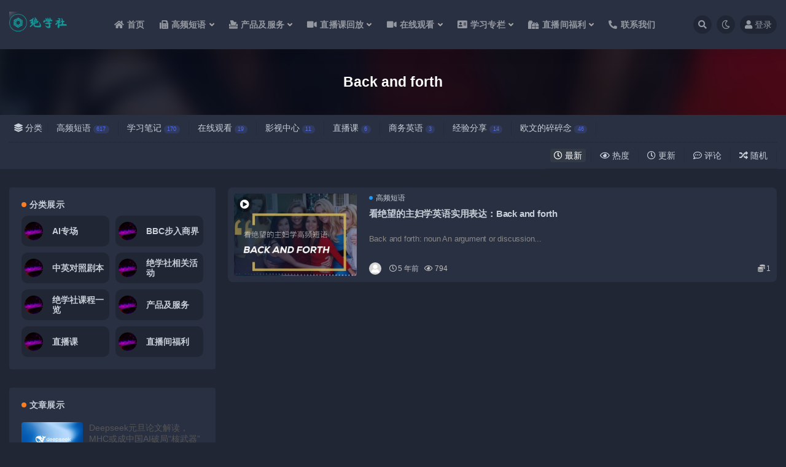

--- FILE ---
content_type: text/html; charset=UTF-8
request_url: https://www.zhufubang.com/tag/back-and-forth/?btwaf=55368618
body_size: 12987
content:
<!doctype html>
<html lang="zh-Hans">
<head>
	<meta http-equiv="Content-Type" content="text/html; charset=UTF-8">
	<meta name="viewport" content="width=device-width, initial-scale=1, minimum-scale=1, maximum-scale=1">
	<link rel="profile" href="https://gmpg.org/xfn/11">
	<title>Back and forth_绝学社英语角</title>
<meta name='robots' content='max-image-preview:large' />
<link href="https://www.zhufubang.com/wp-content/uploads/2023/06/logo-round.png" rel="icon">
<style id='wp-img-auto-sizes-contain-inline-css'>
img:is([sizes=auto i],[sizes^="auto," i]){contain-intrinsic-size:3000px 1500px}
/*# sourceURL=wp-img-auto-sizes-contain-inline-css */
</style>
<style id='classic-theme-styles-inline-css'>
/*! This file is auto-generated */
.wp-block-button__link{color:#fff;background-color:#32373c;border-radius:9999px;box-shadow:none;text-decoration:none;padding:calc(.667em + 2px) calc(1.333em + 2px);font-size:1.125em}.wp-block-file__button{background:#32373c;color:#fff;text-decoration:none}
/*# sourceURL=/wp-includes/css/classic-themes.min.css */
</style>
<link rel='stylesheet' id='quiz-maker-advanced-display-quizzes-adq-quiz-dataTable-css' href='https://www.zhufubang.com/wp-content/plugins/quiz-maker/public/css/quiz-maker-dataTables.min.css?ver=1.0.0' media='all' />
<link rel='stylesheet' id='quiz-maker-advanced-display-quizzes-sweetalert-css-css' href='https://www.zhufubang.com/wp-content/plugins/quiz-maker/public/css/quiz-maker-sweetalert2.min.css?ver=1.0.0' media='all' />
<link rel='stylesheet' id='quiz-maker-advanced-display-quizzes-css' href='https://www.zhufubang.com/wp-content/plugins/quiz-maker-advanced-display-quizzes/public/css/quiz-maker-advanced-display-quizzes-public.css?ver=1.0.0' media='all' />
<link rel='stylesheet' id='quiz-maker-chained-quizzes-css' href='https://www.zhufubang.com/wp-content/plugins/quiz-maker-chained-quizzes/public/css/quiz-maker-chained-quizzes-public.css?ver=1.0.5' media='all' />
<link rel='stylesheet' id='quiz-maker-extra-shortcodes-css' href='https://www.zhufubang.com/wp-content/plugins/quiz-maker-extra-shortcodes/public/css/quiz-maker-extra-shortcodes-public.css?ver=1.0.0' media='all' />
<link rel='stylesheet' id='quiz-maker-frontend-requests-font-awesome-css' href='https://www.zhufubang.com/wp-content/plugins/quiz-maker-frontend-requests/public/css/quiz-maker-frontend-requests-font-awesome.min.css?ver=1.0.1' media='all' />
<link rel='stylesheet' id='quiz-maker-frontend-requests-css' href='https://www.zhufubang.com/wp-content/plugins/quiz-maker-frontend-requests/public/css/quiz-maker-frontend-requests-public.css?ver=1.0.1' media='all' />
<link rel='stylesheet' id='quiz-maker-frontend-statistics-css' href='https://www.zhufubang.com/wp-content/plugins/quiz-maker-frontend-statistics/public/css/quiz-maker-frontend-statistics-public.css?ver=1.0.0' media='all' />
<link rel='stylesheet' id='quiz-maker-track-users-css' href='https://www.zhufubang.com/wp-content/plugins/quiz-maker-track-users/public/css/quiz-maker-track-users-public.css?ver=1.0.0' media='all' />
<link rel='stylesheet' id='quiz-maker-user-dashboard-css' href='https://www.zhufubang.com/wp-content/plugins/quiz-maker-user-dashboard/public/css/quiz-maker-user-dashboard-public.css?ver=1.0.4' media='all' />
<link rel='stylesheet' id='quiz-maker-user-dashboard-dataTable-min-css' href='https://www.zhufubang.com/wp-content/plugins/quiz-maker-user-dashboard/public/css/user-dashboard-dataTables.min.css?ver=1.0.4' media='all' />
<link rel='stylesheet' id='quiz-maker-user-dashboard-sweetalert-css-css' href='https://www.zhufubang.com/wp-content/plugins/quiz-maker-user-dashboard/public/css/quiz-maker-user-dashboard-sweetalert2.min.css?ver=1.0.4' media='all' />
<link rel='stylesheet' id='quiz-maker-woocommerce-css' href='https://www.zhufubang.com/wp-content/plugins/quiz-maker-woocommerce/public/css/quiz-maker-woocommerce-public.css?ver=1.0.0' media='all' />
<link rel='stylesheet' id='quiz-maker-css' href='https://www.zhufubang.com/wp-content/plugins/quiz-maker/public/css/quiz-maker-public.css?ver=21.8.2' media='all' />
<link rel='stylesheet' id='audioigniter-css' href='https://www.zhufubang.com/wp-content/plugins/audioigniter/player/build/style.css?ver=2.0.2' media='all' />
<link rel='stylesheet' id='bootstrap-css' href='https://www.zhufubang.com/wp-content/themes/ripro-v2/assets/bootstrap/css/bootstrap.min.css?ver=4.6.0' media='all' />
<link rel='stylesheet' id='csf-fa5-css' href='https://cdn.jsdelivr.net/npm/@fortawesome/fontawesome-free@5.15.1/css/all.min.css?ver=5.14.0' media='all' />
<link rel='stylesheet' id='csf-fa5-v4-shims-css' href='https://cdn.jsdelivr.net/npm/@fortawesome/fontawesome-free@5.15.1/css/v4-shims.min.css?ver=5.14.0' media='all' />
<link rel='stylesheet' id='plugins-css' href='https://www.zhufubang.com/wp-content/themes/ripro-v2/assets/css/plugins.css?ver=1.0.0' media='all' />
<link rel='stylesheet' id='app-css' href='https://www.zhufubang.com/wp-content/themes/ripro-v2/assets/css/app.css?ver=4.8.0' media='all' />
<link rel='stylesheet' id='dark-css' href='https://www.zhufubang.com/wp-content/themes/ripro-v2/assets/css/dark.css?ver=4.8.0' media='all' />
<link rel='stylesheet' id='fwduvp-css' href='https://www.zhufubang.com/wp-content/plugins/fwduvp/css/fwduvp.css?ver=8.4' media='all' />
<script src="https://www.zhufubang.com/wp-content/themes/ripro-v2/assets/js/jquery.min.js?ver=3.5.1" id="jquery-js"></script>
<script src="https://www.zhufubang.com/wp-content/plugins/quiz-maker-advanced-display-quizzes/public/js/quiz-maker-advanced-display-quizzes-public.js?ver=1.0.0" id="quiz-maker-advanced-display-quizzes-js"></script>
<script id="quiz-maker-chained-quizzes-js-extra">
var quiz_maker_chained_quiz_ajax_public = {"ajax_url":"https://www.zhufubang.com/wp-admin/admin-ajax.php","areYouSureButton":"Are you sure you want to retake quizzes? \nNote: By confirming this option, the previous results of the quizzes will be deleted."};
//# sourceURL=quiz-maker-chained-quizzes-js-extra
</script>
<script src="https://www.zhufubang.com/wp-content/plugins/quiz-maker-chained-quizzes/public/js/quiz-maker-chained-quizzes-public.js?ver=1.0.5" id="quiz-maker-chained-quizzes-js"></script>
<script src="https://www.zhufubang.com/wp-content/plugins/quiz-maker-extra-shortcodes/public/js/quiz-maker-extra-shortcodes-public.js?ver=1.0.0" id="quiz-maker-extra-shortcodes-js"></script>
<script src="https://www.zhufubang.com/wp-content/plugins/quiz-maker-frontend-requests/public/js/quiz-maker-frontend-requests-public.js?ver=1.0.1" id="quiz-maker-frontend-requests-js"></script>
<script id="quiz-maker-frontend-requests-ajax-public-fr-js-extra">
var ays_quiz_fr_public_ajax = {"ajax_url":"https://www.zhufubang.com/wp-admin/admin-ajax.php"};
//# sourceURL=quiz-maker-frontend-requests-ajax-public-fr-js-extra
</script>
<script src="https://www.zhufubang.com/wp-content/plugins/quiz-maker-frontend-requests/public/js/ays-quiz-fr-public-ajax.js?ver=1.0.1" id="quiz-maker-frontend-requests-ajax-public-fr-js"></script>
<script src="https://www.zhufubang.com/wp-content/plugins/quiz-maker-frontend-statistics/public/js/quiz-maker-frontend-statistics-public.js?ver=1.0.0" id="quiz-maker-frontend-statistics-js"></script>
<script src="https://www.zhufubang.com/wp-content/plugins/quiz-maker-track-users/public/js/quiz-maker-track-users-public.js?ver=1.0.0" id="quiz-maker-track-users-js"></script>
<script id="quiz-maker-track-users-ajax-js-extra">
var quiz_maker_track_users_public_ajax = {"ajax_url":"https://www.zhufubang.com/wp-admin/admin-ajax.php"};
//# sourceURL=quiz-maker-track-users-ajax-js-extra
</script>
<script src="https://www.zhufubang.com/wp-content/plugins/quiz-maker-track-users/public/js/quiz-maker-track-users-ajax.js?ver=1.0.0" id="quiz-maker-track-users-ajax-js"></script>
<script id="quiz-maker-user-dashboard-js-extra">
var AysQuizUserDashboardObj = {"loadResource":"Can't load resource.","dataDeleted":"Maybe the data has been deleted.","sEmptyTable":"No data available in table","sInfo":"Showing _START_ to _END_ of _TOTAL_ entries","sInfoEmpty":"Showing 0 to 0 of 0 entries","sInfoFiltered":"(filtered from _MAX_ total entries)","sLengthMenu":"Show _MENU_ entries","sLoadingRecords":"Loading...","sProcessing":"Processing...","sSearch":"Search:","sZeroRecords":"No matching records found","sFirst":"First","sLast":"Last","sNext":"Next","sPrevious":"Previous","sSortAscending":": activate to sort column ascending","sSortDescending":": activate to sort column descending","attempt":"Attempt","userProgress":"User progress","progressionChart":"Progression chart","all":"All"};
//# sourceURL=quiz-maker-user-dashboard-js-extra
</script>
<script src="https://www.zhufubang.com/wp-content/plugins/quiz-maker-user-dashboard/public/js/quiz-maker-user-dashboard-public.js?ver=1.0.4" id="quiz-maker-user-dashboard-js"></script>
<script src="https://www.zhufubang.com/wp-content/plugins/quiz-maker-woocommerce/public/js/quiz-maker-woocommerce-public.js?ver=1.0.0" id="quiz-maker-woocommerce-js"></script>
<style type="text/css"></style><style id='global-styles-inline-css'>
:root{--wp--preset--aspect-ratio--square: 1;--wp--preset--aspect-ratio--4-3: 4/3;--wp--preset--aspect-ratio--3-4: 3/4;--wp--preset--aspect-ratio--3-2: 3/2;--wp--preset--aspect-ratio--2-3: 2/3;--wp--preset--aspect-ratio--16-9: 16/9;--wp--preset--aspect-ratio--9-16: 9/16;--wp--preset--color--black: #000000;--wp--preset--color--cyan-bluish-gray: #abb8c3;--wp--preset--color--white: #ffffff;--wp--preset--color--pale-pink: #f78da7;--wp--preset--color--vivid-red: #cf2e2e;--wp--preset--color--luminous-vivid-orange: #ff6900;--wp--preset--color--luminous-vivid-amber: #fcb900;--wp--preset--color--light-green-cyan: #7bdcb5;--wp--preset--color--vivid-green-cyan: #00d084;--wp--preset--color--pale-cyan-blue: #8ed1fc;--wp--preset--color--vivid-cyan-blue: #0693e3;--wp--preset--color--vivid-purple: #9b51e0;--wp--preset--gradient--vivid-cyan-blue-to-vivid-purple: linear-gradient(135deg,rgb(6,147,227) 0%,rgb(155,81,224) 100%);--wp--preset--gradient--light-green-cyan-to-vivid-green-cyan: linear-gradient(135deg,rgb(122,220,180) 0%,rgb(0,208,130) 100%);--wp--preset--gradient--luminous-vivid-amber-to-luminous-vivid-orange: linear-gradient(135deg,rgb(252,185,0) 0%,rgb(255,105,0) 100%);--wp--preset--gradient--luminous-vivid-orange-to-vivid-red: linear-gradient(135deg,rgb(255,105,0) 0%,rgb(207,46,46) 100%);--wp--preset--gradient--very-light-gray-to-cyan-bluish-gray: linear-gradient(135deg,rgb(238,238,238) 0%,rgb(169,184,195) 100%);--wp--preset--gradient--cool-to-warm-spectrum: linear-gradient(135deg,rgb(74,234,220) 0%,rgb(151,120,209) 20%,rgb(207,42,186) 40%,rgb(238,44,130) 60%,rgb(251,105,98) 80%,rgb(254,248,76) 100%);--wp--preset--gradient--blush-light-purple: linear-gradient(135deg,rgb(255,206,236) 0%,rgb(152,150,240) 100%);--wp--preset--gradient--blush-bordeaux: linear-gradient(135deg,rgb(254,205,165) 0%,rgb(254,45,45) 50%,rgb(107,0,62) 100%);--wp--preset--gradient--luminous-dusk: linear-gradient(135deg,rgb(255,203,112) 0%,rgb(199,81,192) 50%,rgb(65,88,208) 100%);--wp--preset--gradient--pale-ocean: linear-gradient(135deg,rgb(255,245,203) 0%,rgb(182,227,212) 50%,rgb(51,167,181) 100%);--wp--preset--gradient--electric-grass: linear-gradient(135deg,rgb(202,248,128) 0%,rgb(113,206,126) 100%);--wp--preset--gradient--midnight: linear-gradient(135deg,rgb(2,3,129) 0%,rgb(40,116,252) 100%);--wp--preset--font-size--small: 13px;--wp--preset--font-size--medium: 20px;--wp--preset--font-size--large: 36px;--wp--preset--font-size--x-large: 42px;--wp--preset--spacing--20: 0.44rem;--wp--preset--spacing--30: 0.67rem;--wp--preset--spacing--40: 1rem;--wp--preset--spacing--50: 1.5rem;--wp--preset--spacing--60: 2.25rem;--wp--preset--spacing--70: 3.38rem;--wp--preset--spacing--80: 5.06rem;--wp--preset--shadow--natural: 6px 6px 9px rgba(0, 0, 0, 0.2);--wp--preset--shadow--deep: 12px 12px 50px rgba(0, 0, 0, 0.4);--wp--preset--shadow--sharp: 6px 6px 0px rgba(0, 0, 0, 0.2);--wp--preset--shadow--outlined: 6px 6px 0px -3px rgb(255, 255, 255), 6px 6px rgb(0, 0, 0);--wp--preset--shadow--crisp: 6px 6px 0px rgb(0, 0, 0);}:where(.is-layout-flex){gap: 0.5em;}:where(.is-layout-grid){gap: 0.5em;}body .is-layout-flex{display: flex;}.is-layout-flex{flex-wrap: wrap;align-items: center;}.is-layout-flex > :is(*, div){margin: 0;}body .is-layout-grid{display: grid;}.is-layout-grid > :is(*, div){margin: 0;}:where(.wp-block-columns.is-layout-flex){gap: 2em;}:where(.wp-block-columns.is-layout-grid){gap: 2em;}:where(.wp-block-post-template.is-layout-flex){gap: 1.25em;}:where(.wp-block-post-template.is-layout-grid){gap: 1.25em;}.has-black-color{color: var(--wp--preset--color--black) !important;}.has-cyan-bluish-gray-color{color: var(--wp--preset--color--cyan-bluish-gray) !important;}.has-white-color{color: var(--wp--preset--color--white) !important;}.has-pale-pink-color{color: var(--wp--preset--color--pale-pink) !important;}.has-vivid-red-color{color: var(--wp--preset--color--vivid-red) !important;}.has-luminous-vivid-orange-color{color: var(--wp--preset--color--luminous-vivid-orange) !important;}.has-luminous-vivid-amber-color{color: var(--wp--preset--color--luminous-vivid-amber) !important;}.has-light-green-cyan-color{color: var(--wp--preset--color--light-green-cyan) !important;}.has-vivid-green-cyan-color{color: var(--wp--preset--color--vivid-green-cyan) !important;}.has-pale-cyan-blue-color{color: var(--wp--preset--color--pale-cyan-blue) !important;}.has-vivid-cyan-blue-color{color: var(--wp--preset--color--vivid-cyan-blue) !important;}.has-vivid-purple-color{color: var(--wp--preset--color--vivid-purple) !important;}.has-black-background-color{background-color: var(--wp--preset--color--black) !important;}.has-cyan-bluish-gray-background-color{background-color: var(--wp--preset--color--cyan-bluish-gray) !important;}.has-white-background-color{background-color: var(--wp--preset--color--white) !important;}.has-pale-pink-background-color{background-color: var(--wp--preset--color--pale-pink) !important;}.has-vivid-red-background-color{background-color: var(--wp--preset--color--vivid-red) !important;}.has-luminous-vivid-orange-background-color{background-color: var(--wp--preset--color--luminous-vivid-orange) !important;}.has-luminous-vivid-amber-background-color{background-color: var(--wp--preset--color--luminous-vivid-amber) !important;}.has-light-green-cyan-background-color{background-color: var(--wp--preset--color--light-green-cyan) !important;}.has-vivid-green-cyan-background-color{background-color: var(--wp--preset--color--vivid-green-cyan) !important;}.has-pale-cyan-blue-background-color{background-color: var(--wp--preset--color--pale-cyan-blue) !important;}.has-vivid-cyan-blue-background-color{background-color: var(--wp--preset--color--vivid-cyan-blue) !important;}.has-vivid-purple-background-color{background-color: var(--wp--preset--color--vivid-purple) !important;}.has-black-border-color{border-color: var(--wp--preset--color--black) !important;}.has-cyan-bluish-gray-border-color{border-color: var(--wp--preset--color--cyan-bluish-gray) !important;}.has-white-border-color{border-color: var(--wp--preset--color--white) !important;}.has-pale-pink-border-color{border-color: var(--wp--preset--color--pale-pink) !important;}.has-vivid-red-border-color{border-color: var(--wp--preset--color--vivid-red) !important;}.has-luminous-vivid-orange-border-color{border-color: var(--wp--preset--color--luminous-vivid-orange) !important;}.has-luminous-vivid-amber-border-color{border-color: var(--wp--preset--color--luminous-vivid-amber) !important;}.has-light-green-cyan-border-color{border-color: var(--wp--preset--color--light-green-cyan) !important;}.has-vivid-green-cyan-border-color{border-color: var(--wp--preset--color--vivid-green-cyan) !important;}.has-pale-cyan-blue-border-color{border-color: var(--wp--preset--color--pale-cyan-blue) !important;}.has-vivid-cyan-blue-border-color{border-color: var(--wp--preset--color--vivid-cyan-blue) !important;}.has-vivid-purple-border-color{border-color: var(--wp--preset--color--vivid-purple) !important;}.has-vivid-cyan-blue-to-vivid-purple-gradient-background{background: var(--wp--preset--gradient--vivid-cyan-blue-to-vivid-purple) !important;}.has-light-green-cyan-to-vivid-green-cyan-gradient-background{background: var(--wp--preset--gradient--light-green-cyan-to-vivid-green-cyan) !important;}.has-luminous-vivid-amber-to-luminous-vivid-orange-gradient-background{background: var(--wp--preset--gradient--luminous-vivid-amber-to-luminous-vivid-orange) !important;}.has-luminous-vivid-orange-to-vivid-red-gradient-background{background: var(--wp--preset--gradient--luminous-vivid-orange-to-vivid-red) !important;}.has-very-light-gray-to-cyan-bluish-gray-gradient-background{background: var(--wp--preset--gradient--very-light-gray-to-cyan-bluish-gray) !important;}.has-cool-to-warm-spectrum-gradient-background{background: var(--wp--preset--gradient--cool-to-warm-spectrum) !important;}.has-blush-light-purple-gradient-background{background: var(--wp--preset--gradient--blush-light-purple) !important;}.has-blush-bordeaux-gradient-background{background: var(--wp--preset--gradient--blush-bordeaux) !important;}.has-luminous-dusk-gradient-background{background: var(--wp--preset--gradient--luminous-dusk) !important;}.has-pale-ocean-gradient-background{background: var(--wp--preset--gradient--pale-ocean) !important;}.has-electric-grass-gradient-background{background: var(--wp--preset--gradient--electric-grass) !important;}.has-midnight-gradient-background{background: var(--wp--preset--gradient--midnight) !important;}.has-small-font-size{font-size: var(--wp--preset--font-size--small) !important;}.has-medium-font-size{font-size: var(--wp--preset--font-size--medium) !important;}.has-large-font-size{font-size: var(--wp--preset--font-size--large) !important;}.has-x-large-font-size{font-size: var(--wp--preset--font-size--x-large) !important;}
/*# sourceURL=global-styles-inline-css */
</style>
</head>
<body class="archive tag tag-back-and-forth tag-273 wp-theme-ripro-v2 hfeed wide-screen dark-open navbar-sticky pagination-infinite_button no-off-canvas sidebar-left">
<div id="app" class="site">
	
<header class="site-header">
    <div class="container">
	    <div class="navbar">
			  <div class="logo-wrapper">
          <a href="https://www.zhufubang.com/">
        <img class="logo regular" src="https://www.zhufubang.com/wp-content/uploads/2023/07/1688534192-ef967dae5e92e56.png" alt="绝学社英语角">
      </a>
    
  </div> 			
			<div class="sep"></div>
			
			<nav class="main-menu d-none d-lg-block">
			<ul id="menu-menu" class="nav-list u-plain-list"><li class="menu-item menu-item-type-custom menu-item-object-custom menu-item-home"><a href="http://www.zhufubang.com"><i class="fa fa-home"></i>首页</a></li>
<li class="menu-item menu-item-type-taxonomy menu-item-object-category menu-item-has-children"><a href="https://www.zhufubang.com/phrases-idioms/"><i class="fa fa-fax"></i>高频短语</a>
<ul class="sub-menu">
	<li class="menu-item menu-item-type-post_type menu-item-object-post"><a href="https://www.zhufubang.com/cup-season06/"><i class="fas fa-folder-plus"></i>第六季合集</a></li>
	<li class="menu-item menu-item-type-custom menu-item-object-custom"><a href="https://www.zhufubang.com/cup-season05/"><i class="fas fa-folder-plus"></i>第五季合集</a></li>
</ul>
</li>
<li class="menu-item menu-item-type-taxonomy menu-item-object-category menu-item-has-children"><a href="https://www.zhufubang.com/products-service/"><i class="fas fa-box-tissue"></i>产品及服务</a>
<ul class="sub-menu">
	<li class="menu-item menu-item-type-custom menu-item-object-custom"><a href="http://www.zhufubang.com/desperate-housewives-scripts/"><i class="fa fa-file-o"></i>中英对照剧本</a></li>
	<li class="menu-item menu-item-type-custom menu-item-object-custom"><a href="https://www.zhufubang.com/hand-manual/"><i class="fa fa-clipboard"></i>短语手册</a></li>
	<li class="menu-item menu-item-type-taxonomy menu-item-object-category"><a title="口语练习" href="https://www.zhufubang.com/course-overview/oral-practise/"><i class="fa fa-commenting-o"></i>口语实战</a></li>
	<li class="menu-item menu-item-type-taxonomy menu-item-object-category"><a href="https://www.zhufubang.com/listening/"><i class="fa fa-music"></i>听力中心</a></li>
	<li class="menu-item menu-item-type-taxonomy menu-item-object-category menu-item-has-children"><a href="https://www.zhufubang.com/video-center/"><i class="fa fa-video-camera"></i>影视中心</a>
	<ul class="sub-menu">
		<li class="menu-item menu-item-type-taxonomy menu-item-object-category"><a href="https://www.zhufubang.com/entertainment/learn-by-music/"><i class="fas fa-music"></i>听歌学英语</a></li>
		<li class="menu-item menu-item-type-taxonomy menu-item-object-category"><a href="https://www.zhufubang.com/entertainment/learn-by-movies/"><i class="fab fa-centercode"></i>看电影学英语</a></li>
		<li class="menu-item menu-item-type-taxonomy menu-item-object-category"><a href="https://www.zhufubang.com/entertainment/learn-by-tvshow/"><i class="fas fa-laptop"></i>看美剧学英语</a></li>
	</ul>
</li>
</ul>
</li>
<li class="menu-item menu-item-type-taxonomy menu-item-object-category menu-item-has-children"><a href="https://www.zhufubang.com/uncategorized/"><i class="fa fa-video-camera"></i>直播课回放</a>
<ul class="sub-menu">
	<li class="menu-item menu-item-type-custom menu-item-object-custom"><a href="https://www.zhufubang.com/s01-up-intermediate/"><i class="fas fa-video"></i>绝望的主妇第一季</a></li>
	<li class="menu-item menu-item-type-custom menu-item-object-custom"><a href="https://www.zhufubang.com/dh-season02-collection/"><i class="fas fa-video"></i>绝望的主妇第二季</a></li>
	<li class="menu-item menu-item-type-post_type menu-item-object-post"><a href="https://www.zhufubang.com/suits-s01-playback/"><i class="fas fa-video"></i>金装律师第一季</a></li>
</ul>
</li>
<li class="menu-item menu-item-type-taxonomy menu-item-object-category menu-item-has-children"><a href="https://www.zhufubang.com/online-watch/"><i class="fas fa-video"></i>在线观看</a>
<ul class="sub-menu">
	<li class="menu-item menu-item-type-post_type menu-item-object-post"><a href="https://www.zhufubang.com/season01-watch/"><i class="fas fa-photo-video"></i>绝望的主妇第一季</a></li>
	<li class="menu-item menu-item-type-post_type menu-item-object-post"><a href="https://www.zhufubang.com/season02-watch/"><i class="fas fa-photo-video"></i>绝望的主妇第二季</a></li>
	<li class="menu-item menu-item-type-post_type menu-item-object-post"><a href="https://www.zhufubang.com/season03-watch/"><i class="fas fa-photo-video"></i>绝望的主妇第三季</a></li>
	<li class="menu-item menu-item-type-custom menu-item-object-custom"><a href="https://www.zhufubang.com/dh-customized/#/?playlistId=0&#038;videoId=0"><i class="fas fa-gem"></i>会员专属定制版</a></li>
</ul>
</li>
<li class="menu-item menu-item-type-taxonomy menu-item-object-category menu-item-has-children"><a href="https://www.zhufubang.com/online-watch/season01/"><i class="fas fa-address-card"></i>学习专栏</a>
<ul class="sub-menu">
	<li class="menu-item menu-item-type-taxonomy menu-item-object-category menu-item-has-children"><a href="https://www.zhufubang.com/online-watch/season01/"><i class="fas fa-cogs"></i>绝望的主妇</a>
	<ul class="sub-menu">
		<li class="menu-item menu-item-type-taxonomy menu-item-object-category"><a href="https://www.zhufubang.com/online-watch/season01/"><i class="fas fa-user-edit"></i>绝望主妇第一季</a></li>
	</ul>
</li>
	<li class="menu-item menu-item-type-custom menu-item-object-custom menu-item-has-children"><a href="https://www.zhufubang.com/business-english/suits/"><i class="fas fa-cogs"></i>金装律师</a>
	<ul class="sub-menu">
		<li class="menu-item menu-item-type-taxonomy menu-item-object-category"><a href="https://www.zhufubang.com/online-watch/suitss01/"><i class="fas fa-user-edit"></i>金装律师第一季</a></li>
	</ul>
</li>
	<li class="menu-item menu-item-type-taxonomy menu-item-object-category"><a href="https://www.zhufubang.com/course-overview/synthesis/"><i class="fas fa-laptop-medical"></i>片段精学</a></li>
	<li class="menu-item menu-item-type-taxonomy menu-item-object-category"><a href="https://www.zhufubang.com/ted-speech/"><i class="fas fa-user-graduate"></i>TED演讲</a></li>
	<li class="menu-item menu-item-type-taxonomy menu-item-object-category menu-item-has-children"><a href="https://www.zhufubang.com/jane-austen/"><i class="fas fa-cogs"></i>简·奥斯汀专栏</a>
	<ul class="sub-menu">
		<li class="menu-item menu-item-type-taxonomy menu-item-object-category"><a href="https://www.zhufubang.com/jane-austen/pride-and-prejudice/"><i class="fas fa-user-friends"></i>傲慢与偏见</a></li>
	</ul>
</li>
</ul>
</li>
<li class="menu-item menu-item-type-taxonomy menu-item-object-category menu-item-has-children"><a href="https://www.zhufubang.com/welfare/"><i class="fas fa-gifts"></i>直播间福利</a>
<ul class="sub-menu">
	<li class="menu-item menu-item-type-taxonomy menu-item-object-category"><a href="https://www.zhufubang.com/welfare/free-course/"><i class="fas fa-chalkboard-teacher"></i>免费课程</a></li>
	<li class="menu-item menu-item-type-taxonomy menu-item-object-category"><a href="https://www.zhufubang.com/welfare/software/"><i class="fas fa-fax"></i>私藏软件</a></li>
	<li class="menu-item menu-item-type-custom menu-item-object-custom"><a href="https://www.91talk.com/plugin.php?id=fx_form:form&#038;no=2"><i class="fas fa-users"></i>报名英语角</a></li>
</ul>
</li>
<li class="menu-item menu-item-type-post_type menu-item-object-page"><a href="https://www.zhufubang.com/contact-us/"><i class="fas fa-phone-alt"></i>联系我们</a></li>
</ul>			</nav>
			
			<div class="actions">
				
								<span class="btn btn-sm search-open navbar-button ml-2" rel="nofollow noopener noreferrer" data-action="omnisearch-open" data-target="#omnisearch" title="搜索"><i class="fas fa-search"></i></span>
				
				
						        <span class="btn btn-sm toggle-dark navbar-button ml-2" rel="nofollow noopener noreferrer" title="夜间模式"><i class="fa fa-moon-o"></i></span>
                                
				<!-- user navbar dropdown  -->
		        				<a class="login-btn navbar-button ml-2" rel="nofollow noopener noreferrer" href="#"><i class="fa fa-user mr-1"></i>登录</a>
								<!-- user navbar dropdown -->

                
		        <div class="burger"></div>

		        
		    </div>
		    
	    </div>
    </div>
</header>

<div class="header-gap"></div>

<div class="term-bar post_tag">
	<div class="term-bg lazyload visible blur scale-12" data-bg="https://www.zhufubang.com/wp-content/uploads/2020/10/1603455599-f4310201d1411d4-260x208.jpg"></div>
	<div class="container m-auto">
	<h1 class="term-title">Back and forth</h1>	</div>
</div>
	<main id="main" role="main" class="site-content">	

<!-- inline-mod  2 -->
<div class="archive-filter-2">
  <div class="container">
    <div class="filters">
      <ul class="filter"><li><span><i class="fas fa-layer-group mr-1"></i>分类</span></li><li class=""><a href="https://www.zhufubang.com/phrases-idioms/" title="617个文章">高频短语<span class="badge badge-pill badge-primary-lighten ml-1">617</span></a></li><li class=""><a href="https://www.zhufubang.com/study-notes/" title="170个文章">学习笔记<span class="badge badge-pill badge-primary-lighten ml-1">170</span></a></li><li class=""><a href="https://www.zhufubang.com/online-watch/" title="19个文章">在线观看<span class="badge badge-pill badge-primary-lighten ml-1">19</span></a></li><li class=""><a href="https://www.zhufubang.com/video-center/" title="11个文章">影视中心<span class="badge badge-pill badge-primary-lighten ml-1">11</span></a></li><li class=""><a href="https://www.zhufubang.com/uncategorized/" title="6个文章">直播课<span class="badge badge-pill badge-primary-lighten ml-1">6</span></a></li><li class=""><a href="https://www.zhufubang.com/business-english/" title="3个文章">商务英语<span class="badge badge-pill badge-primary-lighten ml-1">3</span></a></li><li class=""><a href="https://www.zhufubang.com/solid-experience/" title="14个文章">经验分享<span class="badge badge-pill badge-primary-lighten ml-1">14</span></a></li><li class=""><a href="https://www.zhufubang.com/nagging/" title="46个文章">欧文的碎碎念<span class="badge badge-pill badge-primary-lighten ml-1">46</span></a></li></ul><div class="filter-tab"><div class="row"><div class="col-12 col-sm-7"></div><div class="col-12 col-sm-5 recent"><ul class="filter"><li class=" current"><a href="/tag/back-and-forth/?btwaf=55368618&order=date"><i class="far fa-clock"></i> 最新</a></li><li class=""><a href="/tag/back-and-forth/?btwaf=55368618&order=views"><i class="far fa-eye"></i> 热度</a></li><li class=""><a href="/tag/back-and-forth/?btwaf=55368618&order=modified"><i class="far fa-clock"></i> 更新</a></li><li class=""><a href="/tag/back-and-forth/?btwaf=55368618&order=comment_count"><i class="far fa-comment-dots"></i> 评论</a></li><li class=""><a href="/tag/back-and-forth/?btwaf=55368618&order=rand"><i class="fas fa-random"></i> 随机</a></li></ul></div></div></div>
    </div>
  </div>
</div>

	
	<div class="archive container">
				<div class="row">
			<div class="content-column col-lg-9">
				<div class="content-area">
					<div class="row posts-wrapper scroll">
													
<div class="col-lg-12">

	<article id="post-2104" class="post post-list post-2104 type-post status-publish format-standard has-post-thumbnail hentry category-phrases-idioms tag-back-and-forth tag-112">

		<span class="meta-post-type"><i class="fas fa-play-circle"></i></span>
	    <div class="entry-media"><div class="placeholder" style="padding-bottom: 66.666666666667%"><a href="https://www.zhufubang.com/back-and-forth/" title="看绝望的主妇学英语实用表达：Back and forth" rel="nofollow noopener noreferrer"><img class="lazyload" data-src="https://www.zhufubang.com/wp-content/uploads/2020/10/1603455599-f4310201d1411d4-260x208.jpg" src="https://www.zhufubang.com/wp-content/themes/ripro-v2/assets/img/thumb-ing.gif" alt="看绝望的主妇学英语实用表达：Back and forth" /></a></div></div>
	    <div class="entry-wrapper">

	    	<span class="meta-category-dot"><a href="https://www.zhufubang.com/phrases-idioms/" rel="category"><i class="dot"></i>高频短语</a></span>	    	
	    	<header class="entry-header">
	    		<h2 class="entry-title"><a href="https://www.zhufubang.com/back-and-forth/" title="看绝望的主妇学英语实用表达：Back and forth" rel="bookmark">看绝望的主妇学英语实用表达：Back and forth</a></h2>	    	</header>
	      
			<div class="entry-excerpt">Back and forth: noun An argument or discussion...</div>

	      	<div class="entry-footer">
			            <div class="entry-meta">
            
                          <span class="meta-author">
                <a href="https://www.zhufubang.com/author/zhufubang007/" title="zhufubang007"><img alt='' data-src='//www.zhufubang.com/wp-content/themes/ripro-v2/assets/img/avatar.png' class='lazyload avatar avatar-96 photo' height='96' width='96' />                </a>
              </span>
                          <span class="meta-date">
                  <time datetime="2020-10-24T12:21:50+08:00">
                    <i class="fa fa-clock-o"></i>
                    5 年前                  </time>
              </span>
                            <span class="meta-views"><i class="fa fa-eye"></i> 794</span>
            <span class="meta-shhop-icon"><i class="fas fa-coins"></i> 1</span>

          </div>
        			</div>
	    </div>
	</article>

</div>
					</div>
					      <div class="infinite-scroll-status">
        <div class="infinite-scroll-request"><i class="fa fa-spinner fa-spin " style=" font-size: 30px; "></i></div>
      </div>
      <div class="infinite-scroll-action">
        <div class="infinite-scroll-button btn btn-dark">加载更多</div>
      </div>
    				</div>
			</div>
							<div class="sidebar-column col-lg-3">
					<aside id="secondary" class="widget-area">
					<div id="ripro_v2_widget_cats_item-3" class="widget ripro_v2-widget-categories"><h5 class="widget-title">分类展示</h5>
        <ul class="categories">
                    <li class="cat-item">
                <a class="inner" href="https://www.zhufubang.com/welfare/ai-special-column/">
                    <div class="thumbnail">
                        <img alt="AI专场" src="https://www.zhufubang.com/wp-content/themes/ripro-v2/assets/img/series-bg.jpg"></img>
                    </div>
                    <div class="content">
                        <h5 class="title">AI专场</h5>
                    </div>
                </a>
            </li>
                    <li class="cat-item">
                <a class="inner" href="https://www.zhufubang.com/business-english/starting-business-english/">
                    <div class="thumbnail">
                        <img alt="BBC步入商界" src="https://www.zhufubang.com/wp-content/themes/ripro-v2/assets/img/series-bg.jpg"></img>
                    </div>
                    <div class="content">
                        <h5 class="title">BBC步入商界</h5>
                    </div>
                </a>
            </li>
                    <li class="cat-item">
                <a class="inner" href="https://www.zhufubang.com/scripts/">
                    <div class="thumbnail">
                        <img alt="中英对照剧本" src="https://www.zhufubang.com/wp-content/themes/ripro-v2/assets/img/series-bg.jpg"></img>
                    </div>
                    <div class="content">
                        <h5 class="title">中英对照剧本</h5>
                    </div>
                </a>
            </li>
                    <li class="cat-item">
                <a class="inner" href="https://www.zhufubang.com/activities/">
                    <div class="thumbnail">
                        <img alt="绝学社相关活动" src="https://www.zhufubang.com/wp-content/themes/ripro-v2/assets/img/series-bg.jpg"></img>
                    </div>
                    <div class="content">
                        <h5 class="title">绝学社相关活动</h5>
                    </div>
                </a>
            </li>
                    <li class="cat-item">
                <a class="inner" href="https://www.zhufubang.com/course-overview/">
                    <div class="thumbnail">
                        <img alt="绝学社课程一览" src="https://www.zhufubang.com/wp-content/themes/ripro-v2/assets/img/series-bg.jpg"></img>
                    </div>
                    <div class="content">
                        <h5 class="title">绝学社课程一览</h5>
                    </div>
                </a>
            </li>
                    <li class="cat-item">
                <a class="inner" href="https://www.zhufubang.com/products-service/">
                    <div class="thumbnail">
                        <img alt="产品及服务" src="https://www.zhufubang.com/wp-content/themes/ripro-v2/assets/img/series-bg.jpg"></img>
                    </div>
                    <div class="content">
                        <h5 class="title">产品及服务</h5>
                    </div>
                </a>
            </li>
                    <li class="cat-item">
                <a class="inner" href="https://www.zhufubang.com/uncategorized/">
                    <div class="thumbnail">
                        <img alt="直播课" src="https://www.zhufubang.com/wp-content/themes/ripro-v2/assets/img/series-bg.jpg"></img>
                    </div>
                    <div class="content">
                        <h5 class="title">直播课</h5>
                    </div>
                </a>
            </li>
                    <li class="cat-item">
                <a class="inner" href="https://www.zhufubang.com/welfare/">
                    <div class="thumbnail">
                        <img alt="直播间福利" src="https://www.zhufubang.com/wp-content/themes/ripro-v2/assets/img/series-bg.jpg"></img>
                    </div>
                    <div class="content">
                        <h5 class="title">直播间福利</h5>
                    </div>
                </a>
            </li>
                </ul>
        </div><div id="ripro_v2_widget_post_item-3" class="widget ripro_v2-widget-post"><h5 class="widget-title">文章展示</h5>        <div class="list"> 
                                <article id="post-16471" class="post post-list post-16471 type-post status-publish format-standard has-post-thumbnail hentry category-ai-special-column tag-deepseek tag-mhc tag-ai tag-1973">
                      <div class="entry-media"><div class="placeholder" style="padding-bottom: 66.666666666667%"><a href="https://www.zhufubang.com/deepseek-mhc/" title="Deepseek元旦论文解读，MHC或成中国AI破局“核武器”" rel="nofollow noopener noreferrer"><img class="lazyload" data-src="https://www.zhufubang.com/wp-content/uploads/2026/01/1767516130-398fe4e5fb4b450-360x203.jpg" src="https://www.zhufubang.com/wp-content/themes/ripro-v2/assets/img/thumb-ing.gif" alt="Deepseek元旦论文解读，MHC或成中国AI破局“核武器”" /></a></div></div>                      <div class="entry-wrapper">
                        <header class="entry-header">
                          <h2 class="entry-title"><a href="https://www.zhufubang.com/deepseek-mhc/" title="Deepseek元旦论文解读，MHC或成中国AI破局“核武器”" rel="bookmark">Deepseek元旦论文解读，MHC或成中国AI破局“核武器”</a></h2>                        </header>
                        <div class="entry-footer">          <div class="entry-meta">
            
                          <span class="meta-date">
                  <time datetime="2026-01-04T16:47:05+08:00">
                    <i class="fa fa-clock-o"></i>
                    2 周前                  </time>
              </span>
            

          </div>
        </div>
                    </div>
                </article>
                                <article id="post-16420" class="post post-list post-16420 type-post status-publish format-standard has-post-thumbnail hentry category-phrases-idioms tag-sleep-a-wink tag-687 tag-156">
                      <div class="entry-media"><div class="placeholder" style="padding-bottom: 66.666666666667%"><a href="https://www.zhufubang.com/sleep-a-wink/" title="看美剧学英语高频短语：Sleep a wink" rel="nofollow noopener noreferrer"><img class="lazyload" data-src="https://www.zhufubang.com/wp-content/uploads/2025/12/1765771911-bc0664a2fffb6e0-360x203.jpg" src="https://www.zhufubang.com/wp-content/themes/ripro-v2/assets/img/thumb-ing.gif" alt="看美剧学英语高频短语：Sleep a wink" /></a></div></div>                      <div class="entry-wrapper">
                        <header class="entry-header">
                          <h2 class="entry-title"><a href="https://www.zhufubang.com/sleep-a-wink/" title="看美剧学英语高频短语：Sleep a wink" rel="bookmark">看美剧学英语高频短语：Sleep a wink</a></h2>                        </header>
                        <div class="entry-footer">          <div class="entry-meta">
            
                          <span class="meta-date">
                  <time datetime="2025-12-15T16:53:39+08:00">
                    <i class="fa fa-clock-o"></i>
                    1 月前                  </time>
              </span>
            

          </div>
        </div>
                    </div>
                </article>
                                <article id="post-16413" class="post post-list post-16413 type-post status-publish format-standard has-post-thumbnail hentry category-phrases-idioms tag-keep-ones-wits-about-one tag-687 tag-156">
                      <div class="entry-media"><div class="placeholder" style="padding-bottom: 66.666666666667%"><a href="https://www.zhufubang.com/keep-ones-wits-about-one/" title="看美剧学英语高频短语：Keep one&#8217;s wits about one" rel="nofollow noopener noreferrer"><img class="lazyload" data-src="https://www.zhufubang.com/wp-content/uploads/2025/12/1765724670-9626c8b4715e6f8-360x203.jpg" src="https://www.zhufubang.com/wp-content/themes/ripro-v2/assets/img/thumb-ing.gif" alt="看美剧学英语高频短语：Keep one&#8217;s wits about one" /></a></div></div>                      <div class="entry-wrapper">
                        <header class="entry-header">
                          <h2 class="entry-title"><a href="https://www.zhufubang.com/keep-ones-wits-about-one/" title="看美剧学英语高频短语：Keep one&#8217;s wits about one" rel="bookmark">看美剧学英语高频短语：Keep one&#8217;s wits about one</a></h2>                        </header>
                        <div class="entry-footer">          <div class="entry-meta">
            
                          <span class="meta-date">
                  <time datetime="2025-12-15T00:44:54+08:00">
                    <i class="fa fa-clock-o"></i>
                    1 月前                  </time>
              </span>
            <span class="meta-shhop-icon"><i class="fas fa-coins"></i> 1</span>

          </div>
        </div>
                    </div>
                </article>
                                <article id="post-16404" class="post post-list post-16404 type-post status-publish format-standard has-post-thumbnail hentry category-study-notes tag-clear-thinking tag-shane-parrish tag-1968">
                      <div class="entry-media"><div class="placeholder" style="padding-bottom: 66.666666666667%"><a href="https://www.zhufubang.com/clear-thinking-shane-parrish/" title="一本英文原版小说推荐：Clear thinking by Shane Parrish" rel="nofollow noopener noreferrer"><img class="lazyload" data-src="https://www.zhufubang.com/wp-content/uploads/2025/12/1765700662-a5b7597509976e1-360x203.jpg" src="https://www.zhufubang.com/wp-content/themes/ripro-v2/assets/img/thumb-ing.gif" alt="一本英文原版小说推荐：Clear thinking by Shane Parrish" /></a></div></div>                      <div class="entry-wrapper">
                        <header class="entry-header">
                          <h2 class="entry-title"><a href="https://www.zhufubang.com/clear-thinking-shane-parrish/" title="一本英文原版小说推荐：Clear thinking by Shane Parrish" rel="bookmark">一本英文原版小说推荐：Clear thinking by Shane Parrish</a></h2>                        </header>
                        <div class="entry-footer">          <div class="entry-meta">
            
                          <span class="meta-date">
                  <time datetime="2025-12-14T16:16:56+08:00">
                    <i class="fa fa-clock-o"></i>
                    1 月前                  </time>
              </span>
            <span class="meta-shhop-icon"><i class="fas fa-coins"></i> 39</span>

          </div>
        </div>
                    </div>
                </article>
                      </div>
        </div>					</aside>
				</div>
					</div>
			</div>

	</main><!-- #main -->
	
	<footer class="site-footer">
		<div class="footer-widget d-none d-lg-block">
    <div class="container">
	    <div class="row">
	        <div class="col-lg-3 col-md">
	            <div class="footer-info">
	                <div class="logo mb-2">
	                    <img class="logo" src="https://www.zhufubang.com/wp-content/uploads/2023/07/new-logo-6.png" alt="绝学社英语角">
	                </div>
	                <p class="desc mb-0">绝学社是由《绝望的主妇》铁杆粉丝欧文于2008年创办，里面记录了站长10多年来通过观看绝望的主妇学英语的心得体会。包括精心整理的剧本文档以及学习笔记。

</p>
	            </div>
	        </div>
	        <div class="col-lg-9 col-auto widget-warp">
	        	<div class="d-flex justify-content-xl-between">
	            	<div id="ripro_v2_widget_btns-3" class="widget ripro-v2-widget-btns"><h5 class="widget-title">常见问答</h5><a target="_blank" class="btn btn-light btn-block btn-sm" href="/faq/" rel="nofollow noopener noreferrer">什么人适合学习绝望的主妇</a><a target="_blank" class="btn btn-light btn-block btn-sm" href="/process/" rel="nofollow noopener noreferrer">看美剧学英语的思路及流程</a><a target="_blank" class="btn btn-light btn-block btn-sm" href="/intensive-listening/" rel="nofollow noopener noreferrer">精听与泛听在语言学习的区别</a></div><div id="ripro_v2_widget_btns-4" class="widget ripro-v2-widget-btns"><h5 class="widget-title">物料支持</h5><a target="_blank" class="btn btn-light btn-block btn-sm" href="/desperate-housewives-scripts/" rel="nofollow noopener noreferrer">绝望主妇第一季中英对照剧本</a><a target="_blank" class="btn btn-light btn-block btn-sm" href="/hand-manual/" rel="nofollow noopener noreferrer">绝望的主妇高频短语手册</a><a target="_blank" class="btn btn-light btn-block btn-sm" href="/season02-script/" rel="nofollow noopener noreferrer">绝望主妇第二季中英对照剧本</a></div><div id="ripro_v2_widget_btns-2" class="widget ripro-v2-widget-btns"><h5 class="widget-title">组队报名</h5><a target="_blank" class="btn btn-light btn-block btn-sm" href="/team-up/" rel="nofollow noopener noreferrer">绝学社成员组队报名入口</a><a target="_blank" class="btn btn-light btn-block btn-sm" href="/boot-camp/" rel="nofollow noopener noreferrer">2022年绝学社线上口语训练营</a><a target="_blank" class="btn btn-light btn-block btn-sm" href="/group-up/" rel="nofollow noopener noreferrer">2022年冬绝学社口语实战训练营</a></div><div id="media_image-2" class="widget widget_media_image"><h5 class="widget-title">扫码访问绝学社手机版</h5><a href="https://www.zhufubang.com"><img width="400" height="400" src="https://www.zhufubang.com/wp-content/uploads/2023/09/1695998947-1da1ec1c8340cd6.png" class="image wp-image-13714  attachment-full size-full" alt="绝学社手机版" style="max-width: 100%; height: auto;" title="扫码访问绝学社手机版" decoding="async" loading="lazy" srcset="https://www.zhufubang.com/wp-content/uploads/2023/09/1695998947-1da1ec1c8340cd6.png 400w, https://www.zhufubang.com/wp-content/uploads/2023/09/1695998947-1da1ec1c8340cd6-240x240.png 240w" sizes="auto, (max-width: 400px) 100vw, 400px" /></a></div><div id="media_image-3" class="widget widget_media_image"><h5 class="widget-title">扫码访问绝学社小程序</h5><a href="https://www.zhufubang.com"><img width="430" height="430" src="https://www.zhufubang.com/wp-content/uploads/2023/07/gh_b9e4dd0bd26e_430.jpg" class="image wp-image-13256  attachment-full size-full" alt="绝学社小程序" style="max-width: 100%; height: auto;" decoding="async" loading="lazy" srcset="https://www.zhufubang.com/wp-content/uploads/2023/07/gh_b9e4dd0bd26e_430.jpg 430w, https://www.zhufubang.com/wp-content/uploads/2023/07/gh_b9e4dd0bd26e_430-240x240.jpg 240w" sizes="auto, (max-width: 430px) 100vw, 430px" /></a></div>	        	</div>
	        </div>
	    </div>
   </div>
</div>
		<div class="footer-copyright d-flex text-center">
			<div class="container">
							    <p class="m-0 small">
			    	Copyright © 2021 <a href="https://www.zhufubang.com/"><stong>绝学社</strong></a> - All rights reserved<a href="https://beian.miit.gov.cn" target="_blank" rel="noreferrer nofollow">京ICP备2020040929号-1</a>				</p>
								
							</div>
		</div>

	</footer><!-- #footer -->

</div><!-- #page -->

<div class="rollbar">
		<ul class="actions">
			<li>
						<a href="https://www.zhufubang.com" rel="nofollow noopener noreferrer" data-toggle="tooltip" data-html="true" data-placement="left" title="首页"><i class="fas fa-home"></i></a>
		</li>
				<li>
						<a href="https://www.zhufubang.com/team-up/" rel="nofollow noopener noreferrer" data-toggle="tooltip" data-html="true" data-placement="left" title="组队练习"><i class="fas fa-users"></i></a>
		</li>
				<li>
						<a href="https://www.zhufubang.com/user/?action=vip" rel="nofollow noopener noreferrer" data-toggle="tooltip" data-html="true" data-placement="left" title="VIP会员"><i class="fa fa-diamond"></i></a>
		</li>
				<li>
						<a href="https://www.zhufubang.com/user" rel="nofollow noopener noreferrer" data-toggle="tooltip" data-html="true" data-placement="left" title="个人中心"><i class="far fa-user"></i></a>
		</li>
				<li>
						<a href="http://wpa.qq.com/msgrd?v=3&amp;uin=137000528&amp;site=qq&amp;menu=yes" rel="nofollow noopener noreferrer" data-toggle="tooltip" data-html="true" data-placement="left" title="&lt;b&gt;在线客服&lt;/b&gt; &lt;u&gt;9:00~21:00&lt;/u&gt;"><i class="fab fa-qq"></i></a>
		</li>
			</ul>
		<div class="rollbar-item back-to-top">
		<i class="fas fa-chevron-up"></i>
	</div>
</div>
<div class="m-menubar">
		<ul>
			<li>
						<a href="https://www.zhufubang.com" rel="nofollow noopener noreferrer"><i class="fas fa-home"></i>首页</a>
		</li>
				<li>
						<a href="https://www.zhufubang.com/uncategorized" rel="nofollow noopener noreferrer"><i class="fas fa-layer-group"></i>分类</a>
		</li>
				<li>
						<a href="https://www.zhufubang.com/question/" rel="nofollow noopener noreferrer"><i class="fab fa-ello"></i>问答</a>
		</li>
				<li>
						<a href="https://www.zhufubang.com/user" rel="nofollow noopener noreferrer"><i class="fas fa-user"></i>我的</a>
		</li>
				<li>
			<a href="javacript:void(0);" class="back-to-top" rel="nofollow noopener noreferrer"><i class="fas fa-chevron-up"></i>顶部<span></span></a>
		</li>
	</ul>
	</div>
<div id="omnisearch" class="omnisearch">
    <div class="container">
        <form class="omnisearch-form" method="get" action="https://www.zhufubang.com/">
            <div class="form-group">
                <div class="input-group input-group-merge input-group-flush">
                    <div class="input-group-prepend">
                        <span class="input-group-text"><i class="fas fa-search"></i></span>
                    </div>

					<div class="input-group-prepend d-flex align-items-center" style=" max-width: 35%; ">
                    <select  name='cat' id='omnisearch-cat' class='selectpicker'>
	<option value=''>全部</option>
	<option class="level-0" value="1648">TED演讲</option>
	<option class="level-0" value="162">中英对照剧本</option>
	<option class="level-0" value="906">产品及服务</option>
	<option class="level-0" value="662">修辞手法</option>
	<option class="level-0" value="1012">听力中心</option>
	<option class="level-0" value="1336">商务英语</option>
	<option class="level-0" value="183">在线观看</option>
	<option class="level-0" value="1725">奥斯汀作品</option>
	<option class="level-0" value="130">学习笔记</option>
	<option class="level-0" value="1056">影视中心</option>
	<option class="level-0" value="1721">影视英语</option>
	<option class="level-0" value="122">最新资讯</option>
	<option class="level-0" value="767">欧文的碎碎念</option>
	<option class="level-0" value="792">直播课</option>
	<option class="level-0" value="1533">直播间福利</option>
	<option class="level-0" value="762">经验分享</option>
	<option class="level-0" value="132">绝学社相关活动</option>
	<option class="level-0" value="133">绝学社课程一览</option>
	<option class="level-0" value="10">联系我们</option>
	<option class="level-0" value="1">高频短语</option>
</select>
				  	</div>
                    <input type="text" class="search-ajax-input form-control" name="s" value="" placeholder="输入关键词 回车搜索..." autocomplete="off">

                </div>
            </div>
        </form>
        <div class="omnisearch-suggestions">
            <div class="search-keywords">
                <a href="https://www.zhufubang.com/course-overview/oral-practise/" class="tag-cloud-link tag-link-109 tag-link-position-1" style="font-size: 14px;">口语实战</a>
<a href="https://www.zhufubang.com/tag/%e5%8f%a3%e8%af%ad%e5%ae%9e%e6%88%98/" class="tag-cloud-link tag-link-907 tag-link-position-2" style="font-size: 14px;">口语实战</a>
<a href="https://www.zhufubang.com/study-notes/" class="tag-cloud-link tag-link-130 tag-link-position-3" style="font-size: 14px;">学习笔记</a>
<a href="https://www.zhufubang.com/nagging/" class="tag-cloud-link tag-link-767 tag-link-position-4" style="font-size: 14px;">欧文的碎碎念</a>
<a href="https://www.zhufubang.com/course-overview/synthesis/" class="tag-cloud-link tag-link-113 tag-link-position-5" style="font-size: 14px;">片段精学</a>
<a href="https://www.zhufubang.com/tag/%e7%9b%b4%e6%92%ad%e5%9b%9e%e6%94%be/" class="tag-cloud-link tag-link-795 tag-link-position-6" style="font-size: 14px;">直播回放</a>
<a href="https://www.zhufubang.com/tag/%e7%9c%8b%e7%bb%9d%e6%9c%9b%e7%9a%84%e4%b8%bb%e5%a6%87%e5%ad%a6%e8%8b%b1%e8%af%ad/" class="tag-cloud-link tag-link-139 tag-link-position-7" style="font-size: 14px;">看绝望的主妇学英语</a>
<a href="https://www.zhufubang.com/tag/%e7%9c%8b%e7%be%8e%e5%89%a7%e5%ad%a6%e8%8b%b1%e8%af%ad/" class="tag-cloud-link tag-link-687 tag-link-position-8" style="font-size: 14px;">看美剧学英语</a>
<a href="https://www.zhufubang.com/entertainment/learn-by-tvshow/" class="tag-cloud-link tag-link-1775 tag-link-position-9" style="font-size: 14px;">看美剧学英语</a>
<a href="https://www.zhufubang.com/tag/%e7%b2%be%e5%ad%a6%e7%89%88/" class="tag-cloud-link tag-link-1179 tag-link-position-10" style="font-size: 14px;">精学版</a>
<a href="https://www.zhufubang.com/uncategorized/enhanced-s01/" class="tag-cloud-link tag-link-1193 tag-link-position-11" style="font-size: 14px;">精学版第一季</a>
<a href="https://www.zhufubang.com/online-watch/season01/" class="tag-cloud-link tag-link-185 tag-link-position-12" style="font-size: 14px;">绝望主妇第一季</a>
<a href="https://www.zhufubang.com/tag/%e7%bb%9d%e6%9c%9b%e7%9a%84%e4%b8%bb%e5%a6%87/" class="tag-cloud-link tag-link-112 tag-link-position-13" style="font-size: 14px;">绝望的主妇</a>
<a href="https://www.zhufubang.com/tag/%e7%bb%9d%e6%9c%9b%e7%9a%84%e4%b8%bb%e5%a6%87%e7%ac%ac%e4%b8%80%e5%ad%a3/" class="tag-cloud-link tag-link-170 tag-link-position-14" style="font-size: 14px;">绝望的主妇第一季</a>
<a href="https://www.zhufubang.com/uncategorized/%e8%80%81%e7%89%88%e4%b8%ad%e9%ab%98%e7%ba%a7/" class="tag-cloud-link tag-link-1221 tag-link-position-15" style="font-size: 14px;">老版中高级</a>
<a href="https://www.zhufubang.com/tag/%e8%af%be%e5%a0%82%e7%ac%94%e8%ae%b0/" class="tag-cloud-link tag-link-1218 tag-link-position-16" style="font-size: 14px;">课堂笔记</a>
<a href="https://www.zhufubang.com/phrases-idioms/" class="tag-cloud-link tag-link-1 tag-link-position-17" style="font-size: 14px;">高频短语</a>
<a href="https://www.zhufubang.com/tag/%e9%ab%98%e9%a2%91%e7%9f%ad%e8%af%ad/" class="tag-cloud-link tag-link-156 tag-link-position-18" style="font-size: 14px;">高频短语</a>            </div>
                    </div>
    </div>
</div>

<div class="dimmer"></div>

<div class="off-canvas">
  <div class="canvas-close"><i class="fas fa-times"></i></div>
  <div class="mobile-menu d-block d-xl-none d-lg-none"></div>
</div>
<script type="speculationrules">
{"prefetch":[{"source":"document","where":{"and":[{"href_matches":"/*"},{"not":{"href_matches":["/wp-*.php","/wp-admin/*","/wp-content/uploads/*","/wp-content/*","/wp-content/plugins/*","/wp-content/themes/ripro-v2/*","/*\\?(.+)"]}},{"not":{"selector_matches":"a[rel~=\"nofollow\"]"}},{"not":{"selector_matches":".no-prefetch, .no-prefetch a"}}]},"eagerness":"conservative"}]}
</script>
    <script>
    document.addEventListener('DOMContentLoaded', function() {
        // 找到Logo元素
        var logo = document.querySelector('.logo.regular');
        
        if (logo) {
            // 创建包装元素
            var wrapper = document.createElement('div');
            wrapper.style.position = 'relative';
            wrapper.style.display = 'inline-block';
            wrapper.style.overflow = 'hidden';
            
            // 创建扫光元素
            var shine = document.createElement('div');
            shine.style.position = 'absolute';
            shine.style.top = '0';
            shine.style.left = '-100%';
            shine.style.width = '40%';
            shine.style.height = '100%';
            shine.style.background = 'linear-gradient(to right, rgba(255, 255, 255, 0) 0%, rgba(255, 255, 255, 0.3) 50%, rgba(255, 255, 255, 0) 100%)';
            shine.style.transform = 'skewX(-50deg)';
            shine.style.pointerEvents = 'none';
            shine.style.zIndex = '999';
            shine.style.animation = 'sweep 2s infinite';
            
            // 添加动画关键帧
            var style = document.createElement('style');
            style.textContent = `
                @keyframes sweep {
                    0% { left: -100%; }
                    100% { left: 100%; }
                }
            `;
            
            // 重新组织DOM结构
            var parent = logo.parentNode;
            parent.replaceChild(wrapper, logo);
            wrapper.appendChild(logo);
            wrapper.appendChild(shine);
            document.head.appendChild(style);
        }
    });
    </script>
    <script src="https://www.zhufubang.com/wp-content/plugins/quiz-maker/public/js/quiz-maker-datatable.min.js?ver=1.0.0" id="quiz-maker-advanced-display-quizzes-adq-quiz-dataTable-js"></script>
<script src="https://www.zhufubang.com/wp-content/plugins/quiz-maker/public/js/quiz-maker-sweetalert2.all.min.js?ver=1.0.0" id="quiz-maker-advanced-display-quizzes-sweetalert-js-js"></script>
<script src="https://www.zhufubang.com/wp-content/plugins/quiz-maker-frontend-requests/admin/js/quiz-maker-fr-sweetalert2.all.min.js?ver=1.0.1" id="quiz-maker-frontend-requests-sweetalert-js-js"></script>
<script id="quiz-maker-user-dashboard-public-ajax-js-extra">
var user_dashboard_public_ajax = {"ajax_url":"https://www.zhufubang.com/wp-admin/admin-ajax.php"};
//# sourceURL=quiz-maker-user-dashboard-public-ajax-js-extra
</script>
<script src="https://www.zhufubang.com/wp-content/plugins/quiz-maker-user-dashboard/public/js/quiz-maker-user-dashboard-public-ajax.js?ver=1768662254" id="quiz-maker-user-dashboard-public-ajax-js"></script>
<script id="quiz-maker-user-dashboard-datatable-min-js-extra">
var quizUserDashboardLangDataTableObj = {"sEmptyTable":"No data available in table","sInfo":"Showing _START_ to _END_ of _TOTAL_ entries","sInfoEmpty":"Showing 0 to 0 of 0 entries","sInfoFiltered":"(filtered from _MAX_ total entries)","sLengthMenu":"Show _MENU_ entries","sLoadingRecords":"Loading...","sProcessing":"Processing...","sSearch":"Search:","sZeroRecords":"No matching records found","sFirst":"First","sLast":"Last","sNext":"Next","sPrevious":"Previous","sSortAscending":": activate to sort column ascending","sSortDescending":": activate to sort column descending"};
//# sourceURL=quiz-maker-user-dashboard-datatable-min-js-extra
</script>
<script src="https://www.zhufubang.com/wp-content/plugins/quiz-maker-user-dashboard/public/js/partials/user-dashboard-datatable.min.js?ver=1.0.4" id="quiz-maker-user-dashboard-datatable-min-js"></script>
<script src="https://www.zhufubang.com/wp-content/plugins/quiz-maker-user-dashboard/public/js/partials/google-chart.js?ver=1.0.4" id="quiz-maker-user-dashboard-user-google-chart-js"></script>
<script src="https://www.zhufubang.com/wp-content/plugins/quiz-maker-user-dashboard/public/js/quiz-maker-user-dashboard-sweetalert2.all.min.js?ver=1.0.4" id="quiz-maker-user-dashboard-sweetalert-js-js"></script>
<script id="audioigniter-js-extra">
var aiStrings = {"play_title":"Play %s","pause_title":"Pause %s","previous":"Previous track","next":"Next track","toggle_list_repeat":"Toggle track listing repeat","toggle_track_repeat":"Toggle track repeat","toggle_list_visible":"Toggle track listing visibility","buy_track":"Buy this track","download_track":"Download this track","volume_up":"Volume Up","volume_down":"Volume Down","open_track_lyrics":"Open track lyrics","set_playback_rate":"Set playback rate","skip_forward":"Skip forward","skip_backward":"Skip backward","shuffle":"Shuffle"};
var aiStats = {"enabled":"","apiUrl":"https://www.zhufubang.com/wp-json/audioigniter/v1"};
var ai_pro_front_scripts = {"multi_sound_disabled":"1","typography_disabled":"","statistics_enabled":""};
//# sourceURL=audioigniter-js-extra
</script>
<script src="https://www.zhufubang.com/wp-content/plugins/audioigniter/player/build/app.js?ver=2.0.2" id="audioigniter-js"></script>
<script src="https://www.zhufubang.com/wp-content/themes/ripro-v2/assets/js/popper.min.js?ver=4.8.0" id="popper-js"></script>
<script src="https://www.zhufubang.com/wp-content/themes/ripro-v2/assets/bootstrap/js/bootstrap.min.js?ver=4.6.0" id="bootstrap-js"></script>
<script src="https://www.zhufubang.com/wp-content/themes/ripro-v2/assets/js/plugins.js?ver=4.8.0" id="plugins-js"></script>
<script id="app-js-extra">
var riprov2 = {"home_url":"https://www.zhufubang.com","admin_url":"https://www.zhufubang.com/wp-admin/admin-ajax.php","is_qq_captcha":"0","is_single_gallery":"1","comment_list_order":"asc","infinite_load":"\u52a0\u8f7d\u66f4\u591a","infinite_loading":"\u52a0\u8f7d\u4e2d...","site_notice":{"is":"0","auto":"1","color":"#5b5b5b","html":"\u003Cdiv class=\"notify-content\"\u003E\u003Ch3\u003E\u003Ci class=\"fa fa-bell-o mr-2\"\u003E\u003C/i\u003E\u7edd\u5b66\u793e\u6b63\u5f0f\u5f00\u901a\u003C/h3\u003E\u003Cdiv\u003E\u672c\u6b21\u91cd\u5927\u5347\u7ea7\u76f8\u5173\u529f\u80fd\u7b80\u4ecb\uff1a\r\n1\u3001\u4f18\u5316\u7f51\u7edc\u52a0\u8f7d\u901f\u5ea6\r\n2\u3001\u589e\u52a0\u4e13\u9898\u3001\u95ee\u7b54\u6a21\u5757\r\n3\u3001\u589e\u52a0\u5c0f\u7a0b\u5e8f\u5bf9\u63a5\u5165\u53e3\r\n4\u3001\u52a0\u56fa\u7ad9\u70b9\u5b89\u5168\u6027\u003C/div\u003E\u003C/div\u003E"},"site_js_text":{"login_txt":"\u8bf7\u70b9\u51fb\u5b89\u5168\u9a8c\u8bc1","reg1_txt":"\u90ae\u7bb1\u683c\u5f0f\u9519\u8bef","reg2_txt":"\u8bf7\u70b9\u51fb\u5b89\u5168\u9a8c\u8bc1","reg3_txt":"\u7528\u6237\u540d\u5fc5\u987b\u662f\u82f1\u6587","pass_txt":"\u8bf7\u70b9\u51fb\u5b89\u5168\u9a8c\u8bc1","bind_txt":"\u8bf7\u70b9\u51fb\u9a8c\u8bc1\u6309\u94ae\u8fdb\u884c\u9a8c\u8bc1","copy_txt":" \u590d\u5236\u6210\u529f","poster_txt":"\u6d77\u62a5\u52a0\u8f7d\u5f02\u5e38","mpwx1_txt":"\u8bf7\u4f7f\u7528\u5fae\u4fe1\u626b\u7801\u767b\u5f55","mpwx2_txt":"\u5173\u6ce8\u516c\u4f17\u53f7\u5373\u53ef\u767b\u5f55\u003C/br\u003E\u4e8c\u7ef4\u7801\u6709\u6548\u671f3\u5206\u949f","pay1_txt":"\u652f\u4ed8\u5b8c\u6210","pay2_txt":"\u53d6\u6d88\u652f\u4ed8","pay3_txt":"\u652f\u4ed8\u6210\u529f","capt_txt":"\u9a8c\u8bc1\u4e2d","capt1_txt":"\u9a8c\u8bc1\u901a\u8fc7","capt2_txt":"\u9a8c\u8bc1\u5931\u8d25","prompt_txt":"\u8bf7\u8f93\u5165\u56fe\u7247URL\u5730\u5740","comment_txt":"\u63d0\u4ea4\u4e2d....","comment1_txt":"\u63d0\u4ea4\u6210\u529f"},"pay_type_html":{"html":"\u003Cdiv class=\"pay-button-box\"\u003E\u003Cdiv class=\"pay-item\" id=\"paypal\" data-type=\"55\"\u003E\u003Ci class=\"paypal\"\u003E\u003C/i\u003E\u003Cspan\u003EPayPal\u003C/span\u003E\u003C/div\u003E\u003Cdiv class=\"pay-item\" id=\"weixinpay\" data-type=\"2\"\u003E\u003Ci class=\"weixinpay\"\u003E\u003C/i\u003E\u003Cspan\u003E\u5fae\u4fe1\u652f\u4ed8\u003C/span\u003E\u003C/div\u003E\u003C/div\u003E","alipay":0,"weixinpay":2,"paypal":55,"iconpay":0}};
//# sourceURL=app-js-extra
</script>
<script src="https://www.zhufubang.com/wp-content/themes/ripro-v2/assets/js/app.js?ver=4.8.0" id="app-js"></script>
<script src="https://www.zhufubang.com/wp-content/plugins/fwduvp/js/FWDUVP.js?ver=8.4" id="fwduvp-js"></script>

<!-- 自定义js代码 统计代码 -->
<script defer src="https://stats.zhufubang.com/random-string.js" data-website-id="93ec1dc5-c9cf-4297-b714-c82723de665f"></script><!-- 自定义js代码 统计代码 END -->

</body>
</html>

<!-- WP Optimize page cache - https://teamupdraft.com/wp-optimize/ - Page not served from cache  -->


--- FILE ---
content_type: text/css
request_url: https://www.zhufubang.com/wp-content/plugins/quiz-maker-user-dashboard/public/css/quiz-maker-user-dashboard-public.css?ver=1.0.4
body_size: 897
content:
/**
 * All of the CSS for your public-facing functionality should be
 * included in this file.
 */
 .ays-quiz-advanced-user-dashboard-container{
    width: 100%;
    margin: auto;
}

.ays-quiz-advanced-user-dashboard-tabs > div.nav-tab-wrapper{
    display: flex;
    justify-content: space-around;
    border: 1px solid #8080807d;
    border-radius: 5px;
    background-color: #ffffff;
}

.ays-quiz-advanced-user-dashboard-tabs > div.nav-tab-wrapper > div > a{
    margin-right: 20px;
    cursor: pointer;
    text-decoration: none;
    color: black;
    outline: none;
    font-weight: 600;
}

.ays-quiz-advanced-user-dashboard-tabs > div.nav-tab-wrapper > div{
    padding: 10px;
}

.ays-quiz-advanced-user-dashboard-tabs > div.nav-tab-wrapper > div > a:hover{
    color: #302e2e7d;
}

.ays-quiz-advanced-user-dashboard-content > div{
    background-color: #ffffff;
    padding: 10px;
}

.ays-quiz-advanced-user-dashboard-content {
    position: relative;
    margin-top: 4px;
    border: 1px solid #8080807d;
}

.ays-quiz-advanced-user-dashboard-content > div.ays-quiz-user-dashboard-all-results > div.dataTables_wrapper,.ays-quiz-advanced-user-dashboard-content > div.ays-quiz-user-dashboard-result-by-quiz > div.dataTables_wrapper{
    overflow-x: scroll;
}

.ays-quiz-user-dashboard-quizzes-div{
    
    display: flex;
    justify-content: flex-start;
    margin-bottom: 30px;
} 

.ays-quiz-user-dashboard-quizzes-best-score,
.ays-quiz-user-dashboard-quizzes-user-progress{
    display: flex;
    align-items: center;
    margin-bottom: 30px;
    padding: 5px;
    white-space: nowrap;
}

.ays-quiz-user-dashboard-details{
    background: #3a3a3a;
    color: white;
    border: none;
    outline: none;
    cursor: pointer;    
    padding: 5px 10px;
}

.ays-quiz-user-dashboard-quizzes-best-score select.ays-quiz-user-dashboard-best-score-quizzes, .ays-quiz-user-dashboard-quizzes-user-progress select.ays-quiz-user-dashboard-user-progress-quizzes{
    margin: 0 10px;
}

.ays-quiz-user-dashboard-tab-content{
    animation: fadeEffect 1s;
    display: none;
}

.ays-quiz-user-dashboard-tab-content-active{
    display: block;
}

.ays-quiz-advanced-user-dashboard-tabs > div.nav-tab-wrapper > div > a.nav-tab-active{
    color: #302e2e7d;
}

.ays-quiz-advanced-user-dashboard-tabs > div.nav-tab-wrapper > div{
    padding: 13px;
    max-width: 100%;
}

.ays-quiz-advanced-user-dashboard-tabs > div.nav-tab-wrapper > div:not(:last-child){
    border-right: 1px solid #8080807d;
}

.ays-quiz-user-dashboard-preloader{
    position: absolute;
    top: 0;
    left: 0;
    bottom: 0;
    display: none;
    z-index: 1;
    right: 0;
    margin: auto;
    width: 50px;
    height: 50px;
    display:none;
}

.ays-quiz-user-dashboard-preloader img {
    box-shadow: none;
}

.ays-quiz-user-dashboard-results-by-quiz-tables div.ays-modal-body table#ays-results-table tr td:first-child .ays-quiz-user-dasboard-export-pdf,
.ays-quiz-user-dashboard-check,
.ays-quiz-user-dashboard-user-progress-check{
    background: #007cba;
    cursor: pointer;
    padding: 7px 15px;
    border: none;
    outline: none;
    color: #ffffff !important;
    text-decoration: none;
    text-transform: capitalize;
}

/* .ays-quiz-user-dashboard-results-by-quiz-tables .ays-modal-content > .ays-quiz-user-dashboard-preloader{
    position: absolute;
    right: 50%;
    bottom: 50%;
    display: block;
} */

@media screen and (max-width: 768px) {
    div.ays-quiz-advanced-user-dashboard-main .ays-quiz-advanced-user-dashboard-tabs > div.nav-tab-wrapper {
        flex-wrap: wrap;
        justify-content: center;
    }
    
    div.ays-quiz-advanced-user-dashboard-main .ays-quiz-advanced-user-dashboard-tabs > div.nav-tab-wrapper > div {
        border: unset;
    }
}

@media only screen and (max-width: 760px),
(min-device-width: 768px) and (max-device-width: 1024px)  {
    .ays-quiz-user-dashboard-quizzes-best-score select.ays-quiz-user-dashboard-best-score-quizzes, .ays-quiz-user-dashboard-quizzes-user-progress select.ays-quiz-user-dashboard-user-progress-quizzes,
    .ays-quiz-user-dashboard-quizzes-best-score select.ays-quiz-user-dashboard-mode, .ays-quiz-user-dashboard-quizzes-user-progress select.ays-quiz-user-dashboard-user-progress-mode,
    .ays-quiz-user-dashboard-quizzes-div > select.ays-quiz-user-dashboard-quizzes{
        width: 45%;
    }
}

.ays-quiz-user-dashboard-results-by-quiz-tables .ays-modal-body {
    padding: 2px 16px 20px;
    overflow-x: auto;
    max-width: 100%;
    width: unset;
}